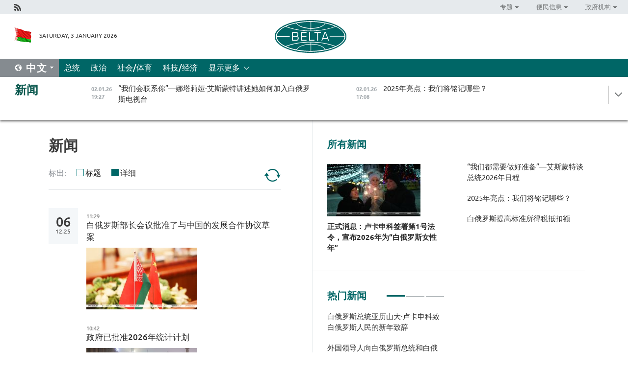

--- FILE ---
content_type: text/html; charset=UTF-8
request_url: https://chn.belta.by/all_news/page/47/?day=06&month=06&year=24
body_size: 11374
content:
    
    	<!DOCTYPE HTML>
	<html lang="zh-ZH" >
	<head  prefix="article: https://ogp.me/ns/article#">
		<title>新闻 | 白俄罗斯新闻  47</title>
		<meta http-equiv="Content-Type" content="text/html; charset=utf-8">
                <meta name="viewport" content="width=device-width">
		<link rel="stylesheet" href="/styles/general_styles.css" type="text/css">
                                <link rel="stylesheet" href="/styles/styles2.css?1767397078" type="text/css">
                                <link rel="stylesheet" href="/styles/styles.css?1767397078" type="text/css">
                <link rel="stylesheet" href="/styles/tr_styles.css" type="text/css">
                            <link rel="icon" href="/desimages/fav.png" type="image/png">
		<meta name="keywords" content="">
		<meta name="description" content="  47">
                
                 <link rel = "canonical" href="https://chn.belta.by/all_news/page/47/">
                
	    		                
                        <!-- Yandex.Metrika informer -->
<a href="https://metrika.yandex.by/stat/?id=15029098&amp;from=informer"
target="_blank" rel="nofollow"><img src="https://informer.yandex.ru/informer/15029098/1_1_FFFFFFFF_EFEFEFFF_0_pageviews"
style="width:80px; height:15px; border:0; display:none" alt="Яндекс.Метрика" title="Яндекс.Метрика: данные за сегодня (просмотры)" class="ym-advanced-informer" data-cid="15029098" data-lang="ru" /></a>
<!-- /Yandex.Metrika informer -->

<!-- Yandex.Metrika counter -->
<script type="text/javascript" >
   (function(m,e,t,r,i,k,a){m[i]=m[i]||function(){(m[i].a=m[i].a||[]).push(arguments)};
   m[i].l=1*new Date();
   for (var j = 0; j < document.scripts.length; j++) {if (document.scripts[j].src === r) { return; }}
   k=e.createElement(t),a=e.getElementsByTagName(t)[0],k.async=1,k.src=r,a.parentNode.insertBefore(k,a)})
   (window, document, "script", "https://mc.yandex.ru/metrika/tag.js", "ym");

   ym(15029098, "init", {
        clickmap:true,
        trackLinks:true,
        accurateTrackBounce:true,
        webvisor:true
   });
</script>
<noscript><div><img src="https://mc.yandex.ru/watch/15029098" style="position:absolute; left:-9999px;" alt="" /></div></noscript>
<!-- /Yandex.Metrika counter -->

            
        

                                                                	</head>
	
	<body>

                
        <a id="top"></a>

    <div class="all   ">
        <div class="ban_main_top">
            
        </div>
        <div class="top_line">
	                <div class="social_icons">
                                          <a href="/rss" title="Rss"  target ="_self" onmouseover="this.children[0].src='https://chn.belta.by/images/storage/banners/000015_e75332d9759a535dbd02582b38240ace_work.jpg'" onmouseout="this.children[0].src='https://chn.belta.by/images/storage/banners/000015_06c67faab12793f011de90a38aef8cf1_work.jpg'">
                    <img src="https://chn.belta.by/images/storage/banners/000015_06c67faab12793f011de90a38aef8cf1_work.jpg" alt="Rss" title="Rss" />
                </a>
                        </div>
    
	        <script>
        var scroll_items = Array();
    </script>
<div class="projects_menu">
	
                    <div class="projects_menu_item projects_menu_drop" id="pr_el_112"><a   href="https://chn.belta.by/"  title="专题" >
            <span>专题</span>    </a>
                    <script>
                var scroll_pr_m = "pr_m_112";
                scroll_items[scroll_items.length] = "pr_m_112";
            </script>
          <div class="projects_menu_s" id="pr_m_112">  
           	
                <div class="pr_menu_s_item">
                                                                                                                        <a target="_blank"   href="http://atom.belta.by/en" title="白罗斯核能" >白罗斯核能</a>
                        
                                    </div>
            	
                <div class="pr_menu_s_item">
                                                                                                                        <a target="_blank"   href="http://minsk950.belta.by/hisen" title="明斯克和明斯克人" >明斯克和明斯克人</a>
                        
                                    </div>
                       </div> 
            </div>
	
                    <div class="projects_menu_item projects_menu_drop" id="pr_el_108"><a   href="https://chn.belta.by/"  title="便民信息" >
            <span>便民信息</span>    </a>
                    <script>
                var scroll_pr_m = "pr_m_108";
                scroll_items[scroll_items.length] = "pr_m_108";
            </script>
          <div class="projects_menu_s" id="pr_m_108">  
           	
                <div class="pr_menu_s_item">
                                                                                                                        <a target="_blank"   href="http://www.belarus.by/cn/travel/weather" title="天气" >天气</a>
                        
                                    </div>
            	
                <div class="pr_menu_s_item">
                                                                                                                        <a target="_blank"   href="http://www.belarus.by/cn/travel/exchange-rates" title="汇率" >汇率</a>
                        
                                    </div>
            	
                <div class="pr_menu_s_item">
                                                                                                                        <a target="_blank"   href="http://www.belarus.by/cn" title="白罗斯共和国官网：belarus.by" >白罗斯共和国官网：belarus.by</a>
                        
                                    </div>
                       </div> 
            </div>
	
                    <div class="projects_menu_item projects_menu_drop" id="pr_el_115"><a   href="https://chn.belta.by/"  title="政府机构" >
            <span>政府机构</span>    </a>
                    <script>
                var scroll_pr_m = "pr_m_115";
                scroll_items[scroll_items.length] = "pr_m_115";
            </script>
          <div class="projects_menu_s" id="pr_m_115">  
           	
                <div class="pr_menu_s_item">
                                                                                                                        <a target="_blank"   href="http://president.gov.by/en/" title="白罗斯共和国总统" >白罗斯共和国总统</a>
                        
                                    </div>
            	
                <div class="pr_menu_s_item">
                                                                                                                        <a target="_blank"   href="http://www.government.by/en/" title="白罗斯共和国政府" >白罗斯共和国政府</a>
                        
                                    </div>
            	
                <div class="pr_menu_s_item">
                                                                                                                        <a target="_blank"   href="https://chn.belta.by/parlament/" title="白罗斯共和国议会">白罗斯共和国议会</a>
                        
                                    </div>
            	
                <div class="pr_menu_s_item">
                                                                                                                        <a target="_blank"   href="https://chn.belta.by/sudebnaya_sistema/" title="白罗斯共和国司法体系">白罗斯共和国司法体系</a>
                        
                                    </div>
            	
                <div class="pr_menu_s_item">
                                                                                                                        <a target="_blank"   href="https://chn.belta.by/constitutsia_rb/" title="白罗斯共和国宪法">白罗斯共和国宪法</a>
                        
                                    </div>
            	
                <div class="pr_menu_s_item">
                                                                                                                        <a target="_blank"   href="https://chn.belta.by/gosudarstvennie_simvoli_rb/" title="白罗斯共和国国家标志">白罗斯共和国国家标志</a>
                        
                                    </div>
            	
                <div class="pr_menu_s_item">
                                                                                                                        <a target="_blank"   href="https://chn.belta.by/vibory_v_belarusi/" title="白罗斯共和国选举">白罗斯共和国选举</a>
                        
                                    </div>
                       </div> 
            </div>
</div>

     
        </div>
        <div class="header">
            <div class="header_date">
                                            <a class="header_flag" href="/" title="Flag"  target ="_self">
                <img 
                    src="https://chn.belta.by/images/storage/banners/000206_d416350b71fba1fae9fb6eac60bf21cd_work.jpg" 
                    alt="Flag" 
                    title="Flag" 
                                    />
            </a>
            
                Saturday,  3 January 2026
            </div>
	            	        <div class="logo">
            
                                                                    <a href="/" title="BelTA"  target ="_self">
                            <span class="logo_img"><img src="https://chn.belta.by/images/storage/banners/000016_f0602e1e11bcb5718b09f6ac9e6b0c2d_work.jpg" alt="BelTA" title="BelTA" /></span>
                                                    </a>
                                                        </div>
    
            <div class="weather_currency">
                <div class="weather_currency_inner">
                
	 	
                </div>
	    
            </div>
        </div>
    <div class="menu_line" >

	    <div class="main_langs" id="main_langs">
            <div class="main_langs_inner" id="main_langs_inner">
	
                                    <div class="main_lang_item" ><a target="_blank"   href="https://belta.by" title="Рус" >Рус</a></div>
        	
                                    <div class="main_lang_item" ><a target="_blank"   href="https://blr.belta.by" title="Бел" >Бел</a></div>
        	
                                    <div class="main_lang_item" ><a target="_blank"   href="https://eng.belta.by/" title="Eng" >Eng</a></div>
        	
                                    <div class="main_lang_item" ><a target="_blank"   href="https://deu.belta.by/" title="Deu" >Deu</a></div>
        	
                                    <div class="main_lang_item" ><a target="_blank"   href="https://esp.belta.by" title="Esp" >Esp</a></div>
        	
                                                    	
                                    <div class="main_lang_item" ><a target="_blank"   href="https://pol.belta.by" title="Pl" >Pl</a></div>
        </div>
<div class="main_lang_item main_lang_selected" ><a   href="https://chn.belta.by/" title="中文">中文</a></div>
</div>
		

	       <div class="h_menu_fp" id="h_menu_fp" >
    <div class="h_menu_title" id="h_menu_title">
                菜单
    </div>
            <div class="h_menu_s" id="h_menu_s"></div>
        <div class="menu_more">
            <div class="menu_more_title" id="h_menu_more" >显示更多 </div>
                    <div id="h_menu" class="h_menu">
                <div class="content_all_margin">
	                        <div class="menu_els" id="h_menu_line_1">
                                                            <div class="menu_item " id="h_menu_item_1_1">
                            <a   href="https://chn.belta.by/president/" title="总统">总统</a>
                        </div>
                                                                                <div class="menu_item " id="h_menu_item_1_2">
                            <a   href="https://chn.belta.by/politics/" title="政治">政治</a>
                        </div>
                                                                                <div class="menu_item " id="h_menu_item_1_3">
                            <a   href="https://chn.belta.by/society/" title="社会/体育">社会/体育</a>
                        </div>
                                                                                <div class="menu_item " id="h_menu_item_1_4">
                            <a   href="https://chn.belta.by/economics/" title="科技/经济">科技/经济</a>
                        </div>
                                                </div>
                                            <div class="menu_els" id="h_menu_line_2">
                                                            <div class="menu_item " id="h_menu_item_2_1">
                            <a   href="https://chn.belta.by/about_company/" title="白通社简介">白通社简介</a>
                        </div>
                                                                                <div class="menu_item " id="h_menu_item_2_2">
                            <a   href="https://chn.belta.by/products/" title="产品与服务">产品与服务</a>
                        </div>
                                                                                <div class="menu_item " id="h_menu_item_2_3">
                            <a   href="https://chn.belta.by/additionally/" title="联系方式">联系方式</a>
                        </div>
                                                                                <div class="menu_item " id="h_menu_item_2_4">
                            <a   href="https://chn.belta.by/copyright-zh/" title="白通社使用资料条件">白通社使用资料条件</a>
                        </div>
                                                                                <div class="menu_item " id="h_menu_item_2_5">
                            <a   href="https://chn.belta.by/partners/" title="伙伴机构">伙伴机构</a>
                        </div>
                                                                                <div class="menu_item " id="h_menu_item_2_6">
                            <a   href="https://chn.belta.by/reklama/" title="网站广告">网站广告</a>
                        </div>
                                                                                <div class="menu_item " id="h_menu_item_2_7">
                            <a   href="https://chn.belta.by/work-site/" title="网站反馈">网站反馈</a>
                        </div>
                                                </div>
                                                                                        </div>
       
    </div>
                    </div>
           </div>            
	


	
    
    
	    
    </div>
    <div class="top_lenta_inner">
  <div class="top_lenta">
    <a href="/" title="回主页" class="tl_logo"></a>
    <div class="tl_title">
                    <a href="https://chn.belta.by/all_news" title="新闻">新闻</a>
            </div>
                            <div class="tl_inner" id="tl_inner">
        
        <div class="tl_item">
	        	            	            	            	        	                            <div class="lenta_date_box">
                    <div class="lenta_date">
                   	               02.01.26
	                              <div class="line"></div>
                    </div>
                    </div>
	                                                                        	                	                                <a  href="https://chn.belta.by/society/view/-40440-2026/"   title="“我们会联系你”—娜塔莉娅·艾斯蒙特讲述她如何加入白俄罗斯电视台">
                    <span class="tl_date">
                                                                                                    <span class="lenta_date_past">02.01.26</span>
                                                <span>19:27</span>
                    </span>
                    <span class="tl_news">“我们会联系你”—娜塔莉娅·艾斯蒙特讲述她如何加入白俄罗斯电视台</span>
                    <span class="tl_node">社会/体育</span>
                </a>
        </div>
        
        <div class="tl_item">
	        	            	        	                                                                        	                	                                <a  href="https://chn.belta.by/society/view/2025-40437-2026/"   title="2025年亮点：我们将铭记哪些？">
                    <span class="tl_date">
                                                                                                    <span class="lenta_date_past">02.01.26</span>
                                                <span>17:08</span>
                    </span>
                    <span class="tl_news">2025年亮点：我们将铭记哪些？</span>
                    <span class="tl_node">社会/体育</span>
                </a>
        </div>
        
        <div class="tl_item">
	        	            	        	                                                                        	                	                                <a  href="https://chn.belta.by/society/view/-40438-2026/"   title="“现在是我们关注家庭、工作和关爱的时期”—巴甫柳琴科谈白俄罗斯妇女年的意义">
                    <span class="tl_date">
                                                                                                    <span class="lenta_date_past">02.01.26</span>
                                                <span>16:16</span>
                    </span>
                    <span class="tl_news">“现在是我们关注家庭、工作和关爱的时期”—巴甫柳琴科谈白俄罗斯妇女年的意义</span>
                    <span class="tl_node">社会/体育</span>
                </a>
        </div>
        
        <div class="tl_item">
	        	            	        	                                                                        	                	                                <a  href="https://chn.belta.by/economics/view/-40439-2026/"   title="白俄罗斯提高标准所得税抵扣额">
                    <span class="tl_date">
                                                                                                    <span class="lenta_date_past">02.01.26</span>
                                                <span>14:25</span>
                    </span>
                    <span class="tl_news">白俄罗斯提高标准所得税抵扣额</span>
                    <span class="tl_node">科技/经济</span>
                </a>
        </div>
        
        <div class="tl_item">
	        	            	        	                                                                        	                	                                <a  href="https://chn.belta.by/society/view/-40435-2026/"   title="出行即购，部分地区缺货—白俄吉利汽车在俄罗斯越来越受欢迎">
                    <span class="tl_date">
                                                                                                    <span class="lenta_date_past">02.01.26</span>
                                                <span>13:08</span>
                    </span>
                    <span class="tl_news">出行即购，部分地区缺货—白俄吉利汽车在俄罗斯越来越受欢迎</span>
                    <span class="tl_node">社会/体育</span>
                </a>
        </div>
        
        <div class="tl_item">
	        	            	        	                                                                        	                	                                <a  href="https://chn.belta.by/politics/view/-40436-2026/"   title="白俄罗斯外交部：瑞士滑雪胜地火灾无白俄罗斯公民受伤">
                    <span class="tl_date">
                                                                                                    <span class="lenta_date_past">02.01.26</span>
                                                <span>11:55</span>
                    </span>
                    <span class="tl_news">白俄罗斯外交部：瑞士滑雪胜地火灾无白俄罗斯公民受伤</span>
                    <span class="tl_node">政治</span>
                </a>
        </div>
        
        <div class="tl_item">
	        	            	        	                                                                        	                	                                <a  href="https://chn.belta.by/society/view/-40434-2026/"   title="沉浸于国家成就的世界—“我的白俄罗斯”展览为亲子家庭提供了哪些精彩体验？">
                    <span class="tl_date">
                                                                                                    <span class="lenta_date_past">02.01.26</span>
                                                <span>10:59</span>
                    </span>
                    <span class="tl_news">沉浸于国家成就的世界—“我的白俄罗斯”展览为亲子家庭提供了哪些精彩体验？</span>
                    <span class="tl_node">社会/体育</span>
                </a>
        </div>
        
        <div class="tl_item">
	        	            	        	                                                                        	                	                                <a  href="https://chn.belta.by/society/view/-40431-2026/"   title="“自由而才华横溢”—马克·夏加尔为何被列入世界遗产名录？">
                    <span class="tl_date">
                                                                                                    <span class="lenta_date_past">02.01.26</span>
                                                <span>10:03</span>
                    </span>
                    <span class="tl_news">“自由而才华横溢”—马克·夏加尔为何被列入世界遗产名录？</span>
                    <span class="tl_node">社会/体育</span>
                </a>
        </div>
        
        <div class="tl_item">
	        	            	        	                                                                        	                	                                <a  href="https://chn.belta.by/society/view/-40432-2026/"   title="元旦，白俄罗斯举行了新年“清醒奔跑”活动">
                    <span class="tl_date">
                                                                                                    <span class="lenta_date_past">02.01.26</span>
                                                <span>09:56</span>
                    </span>
                    <span class="tl_news">元旦，白俄罗斯举行了新年“清醒奔跑”活动</span>
                    <span class="tl_node">社会/体育</span>
                </a>
        </div>
        
        <div class="tl_item">
	        	            	        	                                                                        	                	                                <a  href="https://chn.belta.by/politics/view/-40433-2026/"   title="白俄罗斯外交部就瑞士滑雪胜地火灾遇难者表示哀悼">
                    <span class="tl_date">
                                                                                                    <span class="lenta_date_past">02.01.26</span>
                                                <span>09:04</span>
                    </span>
                    <span class="tl_news">白俄罗斯外交部就瑞士滑雪胜地火灾遇难者表示哀悼</span>
                    <span class="tl_node">政治</span>
                </a>
        </div>
        
        <div class="tl_item">
	        	            	            	            	        	                            <div class="lenta_date_box">
                    <div class="lenta_date">
                   	               01.01.26
	                              <div class="line"></div>
                    </div>
                    </div>
	                                                                        	                	                                <a  href="https://chn.belta.by/society/view/2026-40430-2026/"   title="
 白俄罗斯2026年海外国家展览计划已获批
 ">
                    <span class="tl_date">
                                                                                                    <span class="lenta_date_past">01.01.26</span>
                                                <span>17:11</span>
                    </span>
                    <span class="tl_news">
 白俄罗斯2026年海外国家展览计划已获批
 </span>
                    <span class="tl_node">社会/体育</span>
                </a>
        </div>
        
        <div class="tl_item">
	        	            	        	                                                                        	                	                                <a  href="https://chn.belta.by/society/view/2026-40429-2026/"   title="
 明斯克拖拉机厂将于2026年成为工业旅游导游培训基地
 ">
                    <span class="tl_date">
                                                                                                    <span class="lenta_date_past">01.01.26</span>
                                                <span>16:45</span>
                    </span>
                    <span class="tl_news">
 明斯克拖拉机厂将于2026年成为工业旅游导游培训基地
 </span>
                    <span class="tl_node">社会/体育</span>
                </a>
        </div>
        
        <div class="tl_item">
	        	            	        	                                                                        	                	                                <a  href="https://chn.belta.by/society/view/-40428-2026/"   title="
 政治分析家：美国不再视俄罗斯为自身及欧洲安全的威胁
 ">
                    <span class="tl_date">
                                                                                                    <span class="lenta_date_past">01.01.26</span>
                                                <span>16:09</span>
                    </span>
                    <span class="tl_news">
 政治分析家：美国不再视俄罗斯为自身及欧洲安全的威胁
 </span>
                    <span class="tl_node">社会/体育</span>
                </a>
        </div>
        
        <div class="tl_item">
	        	            	        	                                                                        	                	                                <a  href="https://chn.belta.by/society/view/1145-40427-2026/"   title="
 白俄罗斯自1月1日起基础金额调整为45白卢布
 ">
                    <span class="tl_date">
                                                                                                    <span class="lenta_date_past">01.01.26</span>
                                                <span>15:36</span>
                    </span>
                    <span class="tl_news">
 白俄罗斯自1月1日起基础金额调整为45白卢布
 </span>
                    <span class="tl_node">社会/体育</span>
                </a>
        </div>
        
        <div class="tl_item">
	        	            	        	                                                                        	                	                                <a  href="https://chn.belta.by/society/view/-40426-2026/"   title="
  荧屏七十年 &quot; ：白俄罗斯电视如何保持时代感与观众信任  ">
                    <span class="tl_date">
                                                                                                    <span class="lenta_date_past">01.01.26</span>
                                                <span>14:38</span>
                    </span>
                    <span class="tl_news">
  荧屏七十年 " ：白俄罗斯电视如何保持时代感与观众信任  </span>
                    <span class="tl_node">社会/体育</span>
                </a>
        </div>
        
        <div class="tl_item">
	        	            	        	                                                                        	                	                                <a  href="https://chn.belta.by/president/view/-40425-2026/"   title="
 卢卡申科：首都电视台频道在四分之一世纪里已成为国家媒体空间不可分割的一部分
 ">
                    <span class="tl_date">
                                                                                                    <span class="lenta_date_past">01.01.26</span>
                                                <span>12:10</span>
                    </span>
                    <span class="tl_news">
 卢卡申科：首都电视台频道在四分之一世纪里已成为国家媒体空间不可分割的一部分
 </span>
                    <span class="tl_node">总统</span>
                </a>
        </div>
        
        <div class="tl_item">
	        	            	        	                                                                        	                	                                <a  href="https://chn.belta.by/president/view/2026-40424-2026/"   title="
 卢卡申科肯定印度为2026年金砖国家轮值主席国确定优先事项的重要性与时效性
 ">
                    <span class="tl_date">
                                                                                                    <span class="lenta_date_past">01.01.26</span>
                                                <span>11:57</span>
                    </span>
                    <span class="tl_news">
 卢卡申科肯定印度为2026年金砖国家轮值主席国确定优先事项的重要性与时效性
 </span>
                    <span class="tl_node">总统</span>
                </a>
        </div>
        
        <div class="tl_item">
	        	            	        	                                                                        	                	                                <a  href="https://chn.belta.by/president/view/-40423-2026/"   title="
 卢卡申科表示白俄罗斯准备向苏丹提供多领域合作支持
 ">
                    <span class="tl_date">
                                                                                                    <span class="lenta_date_past">01.01.26</span>
                                                <span>11:40</span>
                    </span>
                    <span class="tl_news">
 卢卡申科表示白俄罗斯准备向苏丹提供多领域合作支持
 </span>
                    <span class="tl_node">总统</span>
                </a>
        </div>
        
        <div class="tl_item">
	        	            	        	                                                                        	                	                                <a  href="https://chn.belta.by/president/view/-40422-2026/"   title="
 卢卡申科指出白俄罗斯与斯洛伐克双边合作范围扩大
 ">
                    <span class="tl_date">
                                                                                                    <span class="lenta_date_past">01.01.26</span>
                                                <span>11:25</span>
                    </span>
                    <span class="tl_news">
 卢卡申科指出白俄罗斯与斯洛伐克双边合作范围扩大
 </span>
                    <span class="tl_node">总统</span>
                </a>
        </div>
        
        <div class="tl_item">
	        	            	        	                                                                        	                	                                <a  href="https://chn.belta.by/president/view/-40421-2026/"   title="
 卢卡申科：白俄罗斯和古巴能够在所有共同感兴趣的领域取得重大成果
 ">
                    <span class="tl_date">
                                                                                                    <span class="lenta_date_past">01.01.26</span>
                                                <span>11:04</span>
                    </span>
                    <span class="tl_news">
 卢卡申科：白俄罗斯和古巴能够在所有共同感兴趣的领域取得重大成果
 </span>
                    <span class="tl_node">总统</span>
                </a>
        </div>
        
        <div class="tl_item">
	        	            	        	                                                                        	                	                                <a  href="https://chn.belta.by/president/view/12026-40419-2026/"   title="
 正式消息：卢卡申科签署第1号法令，宣布2026年为“白俄罗斯女性年”
 ">
                    <span class="tl_date">
                                                                                                    <span class="lenta_date_past">01.01.26</span>
                                                <span>10:53</span>
                    </span>
                    <span class="tl_news">
 正式消息：卢卡申科签署第1号法令，宣布2026年为“白俄罗斯女性年”
 </span>
                    <span class="tl_node">总统</span>
                </a>
        </div>
        
        <div class="tl_item">
	        	            	        	                                                                        	                	                                <a  href="https://chn.belta.by/society/view/2026-40420-2026/"   title="
 艾斯蒙特谈2026年度主题：这是总统的个人构想和提议
 ">
                    <span class="tl_date">
                                                                                                    <span class="lenta_date_past">01.01.26</span>
                                                <span>10:24</span>
                    </span>
                    <span class="tl_news">
 艾斯蒙特谈2026年度主题：这是总统的个人构想和提议
 </span>
                    <span class="tl_node">社会/体育</span>
                </a>
        </div>
        
        <div class="tl_item">
	        	            	        	                                                                        	                	                                <a  href="https://chn.belta.by/society/view/2026-40418-2026/"   title="白俄罗斯人欢庆2026年新年">
                    <span class="tl_date">
                                                                                                    <span class="lenta_date_past">01.01.26</span>
                                                <span>00:09</span>
                    </span>
                    <span class="tl_news">白俄罗斯人欢庆2026年新年</span>
                    <span class="tl_node">社会/体育</span>
                </a>
        </div>
        
        <div class="tl_item">
	        	            	        	                                                                        	                	                                <a  href="https://chn.belta.by/president/view/2026-40409-2026/"   title="
 卢卡申科宣布2026年为白俄罗斯妇女年
 ">
                    <span class="tl_date">
                                                                                                    <span class="lenta_date_past">01.01.26</span>
                                                <span>00:04</span>
                    </span>
                    <span class="tl_news">
 卢卡申科宣布2026年为白俄罗斯妇女年
 </span>
                    <span class="tl_node">总统</span>
                </a>
        </div>
        
        <div class="tl_item">
	        	            	        	                                                                        	                	                                <a  href="https://chn.belta.by/president/view/-40408-2026/"   title="
 白俄罗斯总统亚历山大·卢卡申科致白俄罗斯人民的新年致辞
 ">
                    <span class="tl_date">
                                                                                                    <span class="lenta_date_past">01.01.26</span>
                                                <span>00:01</span>
                    </span>
                    <span class="tl_news">
 白俄罗斯总统亚历山大·卢卡申科致白俄罗斯人民的新年致辞
 </span>
                    <span class="tl_node">总统</span>
                </a>
        </div>
        
        <div class="tl_item">
	        	            	            	            	        	                            <div class="lenta_date_box">
                    <div class="lenta_date">
                   	               31.12.25
	                              <div class="line"></div>
                    </div>
                    </div>
	                                                                        	                	                                <a  href="https://chn.belta.by/president/view/-40417-2025/"   title="卢卡申科致电国防部长，感谢除夕夜值班人员">
                    <span class="tl_date">
                                                                                                    <span class="lenta_date_past">31.12.25</span>
                                                <span>23:57</span>
                    </span>
                    <span class="tl_news">卢卡申科致电国防部长，感谢除夕夜值班人员</span>
                    <span class="tl_node">总统</span>
                </a>
        </div>
        
        <div class="tl_item">
	        	            	        	                                                                        	                	                                <a  href="https://chn.belta.by/society/view/-40416-2025/"   title="艾斯蒙特：白俄罗斯民众对国营一号购物中心的兴趣依然不减">
                    <span class="tl_date">
                                                                                                    <span class="lenta_date_past">31.12.25</span>
                                                <span>22:07</span>
                    </span>
                    <span class="tl_news">艾斯蒙特：白俄罗斯民众对国营一号购物中心的兴趣依然不减</span>
                    <span class="tl_node">社会/体育</span>
                </a>
        </div>
        
        <div class="tl_item">
	        	            	        	                                                                        	                	                                <a  href="https://chn.belta.by/society/view/2026-40414-2025/"   title="“我们都需要做好准备”—艾斯蒙特谈总统2026年日程">
                    <span class="tl_date">
                                                                                                    <span class="lenta_date_past">31.12.25</span>
                                                <span>21:57</span>
                    </span>
                    <span class="tl_news">“我们都需要做好准备”—艾斯蒙特谈总统2026年日程</span>
                    <span class="tl_node">社会/体育</span>
                </a>
        </div>
        
        <div class="tl_item">
	        	            	        	                                                                        	                	                                <a  href="https://chn.belta.by/society/view/2026-40413-2025/"   title="
 艾斯蒙特：卢卡申科将在新年致辞中宣布2026年主题
 ">
                    <span class="tl_date">
                                                                                                    <span class="lenta_date_past">31.12.25</span>
                                                <span>21:54</span>
                    </span>
                    <span class="tl_news">
 艾斯蒙特：卢卡申科将在新年致辞中宣布2026年主题
 </span>
                    <span class="tl_node">社会/体育</span>
                </a>
        </div>
        
        <div class="tl_item">
	        	            	        	                                                                        	                	                                <a  href="https://chn.belta.by/society/view/2025-40415-2025/"   title="
 卢卡申科新闻秘书透露2025年最令她惊讶的事
 ">
                    <span class="tl_date">
                                                                                                    <span class="lenta_date_past">31.12.25</span>
                                                <span>21:50</span>
                    </span>
                    <span class="tl_news">
 卢卡申科新闻秘书透露2025年最令她惊讶的事
 </span>
                    <span class="tl_node">社会/体育</span>
                </a>
        </div>
        <a class="all_news" href="https://chn.belta.by/all_news" title="全部新闻">全部新闻</a> 
    </div>
    <div class="tl_arrow" title="" id="tl_arrow"></div>
    <a class="all_news main_left_col" href="https://chn.belta.by/all_news" title="全部新闻">全部新闻</a> 
  </div>
    
</div>    <div class="main">
      <div class="content">  
          <div class="content_margin">       
        		    
    <h1 class="upper">新闻</h1>
    <div class="lenta_params">
        标出:
        <input type="radio" name="lenta_params" value="1" id="lenta_short" onclick="just_titles('inner', 0)"/><label for="lenta_short">标题</label>
        <input type="radio" name="lenta_params" value="1" id="lenta_all" onclick="just_titles('inner', 1)" checked/><label for="lenta_all">详细</label>
        <a href="/all_news/" title="更新" class="lenta_reload"></a>
    </div>
<div id="inner" class="lenta_inner">    
        	   
                                                                                              <div class="new_date">
                    <div class="day">06</div><div class="month_year"><span>.</span>12.25</div>
                </div>
                                                             		      		       				        <div class="news_item lenta_item">
            <div class="date">
                11:29
                <a href =https://chn.belta.by/society title="社会/体育" class="date_rubric">社会/体育</a>
            </div>
            <a  href="/society/view/-39730-2025/"  title="
 白俄罗斯部长会议批准了与中国的发展合作协议草案
 ">
                <span class="lenta_item_title">
 白俄罗斯部长会议批准了与中国的发展合作协议草案
 </span>
                                    <span class="lenta_img">
                        <img src="https://chn.belta.by/images/storage/news/with_archive/2025/000022_1765012203_39730_medium.jpg" alt="资料图" title="资料图"/>
                    </span>
                                            </a>
        </div>
                    
                                
	   
                                                                               		      		       				        <div class="news_item lenta_item">
            <div class="date">
                10:42
                <a href =https://chn.belta.by/society title="社会/体育" class="date_rubric">社会/体育</a>
            </div>
            <a  href="/society/view/2026-39731-2025/"  title="
 政府已批准2026年统计计划
 ">
                <span class="lenta_item_title">
 政府已批准2026年统计计划
 </span>
                                    <span class="lenta_img">
                        <img src="https://chn.belta.by/images/storage/news/with_archive/2025/000022_1765012380_39731_medium.jpg" alt="资料图" title="资料图"/>
                    </span>
                                            </a>
        </div>
                                
	   
                                                                               		      		       				        <div class="news_item lenta_item">
            <div class="date">
                09:36
                <a href =https://chn.belta.by/president title="总统" class="date_rubric">总统</a>
            </div>
            <a  href="/president/view/-39729-2025/"  title="卢卡申科：人为对抗的政策不符合白俄罗斯和芬兰的利益 ">
                <span class="lenta_item_title">卢卡申科：人为对抗的政策不符合白俄罗斯和芬兰的利益 </span>
                                    <span class="lenta_img">
                        <img src="https://chn.belta.by/images/storage/news/with_archive/2025/000019_1765003124_39729_medium.jpg" alt="资料图" title="资料图"/>
                    </span>
                                            </a>
        </div>
                                
	   
                                                                               		      		       				        <div class="news_item lenta_item">
            <div class="date">
                09:05
                <a href =https://chn.belta.by/president title="总统" class="date_rubric">总统</a>
            </div>
            <a  href="/president/view/-39728-2025/"  title="卢卡申科赞扬了莱格玛什工厂股份公司取得的技术突破和成就 ">
                <span class="lenta_item_title">卢卡申科赞扬了莱格玛什工厂股份公司取得的技术突破和成就 </span>
                                    <span class="lenta_img">
                        <img src="https://chn.belta.by/images/storage/news/with_archive/2025/000019_1765002969_39728_medium.jpg" alt="" title=""/>
                    </span>
                                            </a>
        </div>
                                
	   
                                                                               		      		       				        <div class="news_item lenta_item">
            <div class="date">
                08:51
                <a href =https://chn.belta.by/society title="社会/体育" class="date_rubric">社会/体育</a>
            </div>
            <a  href="/society/view/-39727-2025/"  title="
 密茨凯维奇解释全白俄罗斯人民大会会议筹备情况
 ">
                <span class="lenta_item_title">
 密茨凯维奇解释全白俄罗斯人民大会会议筹备情况
 </span>
                                    <span class="lenta_img">
                        <img src="https://chn.belta.by/images/storage/news/with_archive/2025/000022_1765002769_39727_medium.jpg" alt="瓦列里·密茨凯维奇 资料图" title="瓦列里·密茨凯维奇 资料图"/>
                    </span>
                                            </a>
        </div>
                                
	   
                                                                               		      		       				        <div class="news_item lenta_item">
            <div class="date">
                08:34
                <a href =https://chn.belta.by/society title="社会/体育" class="date_rubric">社会/体育</a>
            </div>
            <a  href="/society/view/-39726-2025/"  title="
 白俄罗斯和中国海关签署谅解备忘录
 ">
                <span class="lenta_item_title">
 白俄罗斯和中国海关签署谅解备忘录
 </span>
                                    <span class="lenta_img">
                        <img src="https://chn.belta.by/images/storage/news/with_archive/2025/000022_1765002627_39726_medium.jpg" alt="图源：国家海关委" title="图源：国家海关委"/>
                    </span>
                                            </a>
        </div>
                                
	   
                                                                                              <div class="new_date">
                    <div class="day">05</div><div class="month_year"><span>.</span>12.25</div>
                </div>
                                                             		      		       				        <div class="news_item lenta_item">
            <div class="date">
                20:00
                <a href =https://chn.belta.by/economics title="科技/经济" class="date_rubric">科技/经济</a>
            </div>
            <a  href="/economics/view/-39719-2025/"  title="
 白俄罗斯工商会介绍白俄商品在蒙古的需求情况
 ">
                <span class="lenta_item_title">
 白俄罗斯工商会介绍白俄商品在蒙古的需求情况
 </span>
                                    <span class="lenta_img">
                        <img src="https://chn.belta.by/images/storage/news/with_archive/2025/000021_1764940178_39719_medium.jpg" alt="" title=""/>
                    </span>
                                            </a>
        </div>
                                
	   
                                                                               		      		       				        <div class="news_item lenta_item">
            <div class="date">
                19:33
                <a href =https://chn.belta.by/politics title="政治" class="date_rubric">政治</a>
            </div>
            <a  href="/politics/view/-39720-2025/"  title="
 白俄罗斯与伙伴国家共同呼吁欧安组织抵制任何形式的新纳粹主义
 ">
                <span class="lenta_item_title">
 白俄罗斯与伙伴国家共同呼吁欧安组织抵制任何形式的新纳粹主义
 </span>
                                    <span class="lenta_img">
                        <img src="https://chn.belta.by/images/storage/news/with_archive/2025/000020_1764940953_39720_medium.jpg" alt="" title=""/>
                    </span>
                                            </a>
        </div>
                                
	   
                                                                               		      		       				        <div class="news_item lenta_item">
            <div class="date">
                19:00
                <a href =https://chn.belta.by/economics title="科技/经济" class="date_rubric">科技/经济</a>
            </div>
            <a  href="/economics/view/-39721-2025/"  title="
 高铁与计算机：欧亚经济委员会理事会批准资助有白俄罗斯参与的产业合作项目
 ">
                <span class="lenta_item_title">
 高铁与计算机：欧亚经济委员会理事会批准资助有白俄罗斯参与的产业合作项目
 </span>
                                    <span class="lenta_img">
                        <img src="https://chn.belta.by/images/storage/news/with_archive/2025/000021_1764941795_39721_medium.jpg" alt="" title=""/>
                    </span>
                                            </a>
        </div>
                                
	   
                                                                               		      		       				        <div class="news_item lenta_item">
            <div class="date">
                18:31
                <a href =https://chn.belta.by/politics title="政治" class="date_rubric">政治</a>
            </div>
            <a  href="/politics/view/-39725-2025/"  title="
 创建媒体公司与权利平等：雷任科夫与格拉济耶夫讨论联盟建设问题
 ">
                <span class="lenta_item_title">
 创建媒体公司与权利平等：雷任科夫与格拉济耶夫讨论联盟建设问题
 </span>
                                    <span class="lenta_img">
                        <img src="https://chn.belta.by/images/storage/news/with_archive/2025/000020_1764946152_39725_medium.jpg" alt="" title=""/>
                    </span>
                                            </a>
        </div>
                                
	   
                                                                               		      		       				        <div class="news_item lenta_item">
            <div class="date">
                17:45
                <a href =https://chn.belta.by/politics title="政治" class="date_rubric">政治</a>
            </div>
            <a  href="/politics/view/-39724-2025/"  title="
 
  白俄罗斯与俄罗斯呼吁恢复欧安组织区域内威胁特别讨论机制
  
   
  
 ">
                <span class="lenta_item_title">
 
  白俄罗斯与俄罗斯呼吁恢复欧安组织区域内威胁特别讨论机制
  
   
  
 </span>
                                    <span class="lenta_img">
                        <img src="https://chn.belta.by/images/storage/news/with_archive/2025/000020_1764945488_39724_medium.jpg" alt="" title=""/>
                    </span>
                                            </a>
        </div>
                                
	   
                                                                               		      		       				        <div class="news_item lenta_item">
            <div class="date">
                17:30
                <a href =https://chn.belta.by/politics title="政治" class="date_rubric">政治</a>
            </div>
            <a  href="/politics/view/-39723-2025/"  title="
 白俄罗斯在联合国日内瓦平台呼吁在国际关系中彻底摒弃单边限制措施
 ">
                <span class="lenta_item_title">
 白俄罗斯在联合国日内瓦平台呼吁在国际关系中彻底摒弃单边限制措施
 </span>
                                    <span class="lenta_img">
                        <img src="https://chn.belta.by/images/storage/news/with_archive/2025/000020_1764944478_39723_medium.jpg" alt="" title=""/>
                    </span>
                                            </a>
        </div>
                                
	   
                                                                               		      		       				        <div class="news_item lenta_item">
            <div class="date">
                16:36
                <a href =https://chn.belta.by/society title="社会/体育" class="date_rubric">社会/体育</a>
            </div>
            <a  href="/society/view/-39722-2025/"  title="
 联盟国家标准化与质量委员会可能于近期启动运作
 ">
                <span class="lenta_item_title">
 联盟国家标准化与质量委员会可能于近期启动运作
 </span>
                                    <span class="lenta_img">
                        <img src="https://chn.belta.by/images/storage/news/with_archive/2025/000022_1764944060_39722_medium.jpg" alt="" title=""/>
                    </span>
                                            </a>
        </div>
                                
	   
                                                                               		      		       				        <div class="news_item lenta_item">
            <div class="date">
                16:05
                <a href =https://chn.belta.by/politics title="政治" class="date_rubric">政治</a>
            </div>
            <a  href="/politics/view/-39718-2025/"  title="
 白俄罗斯在欧安组织外长会议场合表示：外部强加冒险政治图谋的企图注定失败
 ">
                <span class="lenta_item_title">
 白俄罗斯在欧安组织外长会议场合表示：外部强加冒险政治图谋的企图注定失败
 </span>
                                    <span class="lenta_img">
                        <img src="https://chn.belta.by/images/storage/news/with_archive/2025/000020_1764939985_39718_medium.jpg" alt="" title=""/>
                    </span>
                                            </a>
        </div>
                                
	   
                                                                               		      		       				        <div class="news_item lenta_item">
            <div class="date">
                15:42
                <a href =https://chn.belta.by/economics title="科技/经济" class="date_rubric">科技/经济</a>
            </div>
            <a  href="/economics/view/-39717-2025/"  title="
  决心全力向前推进：彼得克维奇谈欧亚经济联盟寻求共识与统一市场运作  ">
                <span class="lenta_item_title">
  决心全力向前推进：彼得克维奇谈欧亚经济联盟寻求共识与统一市场运作  </span>
                                    <span class="lenta_img">
                        <img src="https://chn.belta.by/images/storage/news/with_archive/2025/000021_1764938595_39717_medium.jpg" alt="" title=""/>
                    </span>
                                            </a>
        </div>
                                
	                    <div class="pages pages_shift" id="pages">
               <div class="pages_inner">
				                    <a href="/all_news/page/46/?day=05&month=12&year=25" title="Previous" class="p_prev" >Previous</a>
				                    <a href="/all_news/page/31/?day=05&month=12&year=25" title="" class="p_prev_block" >[31..41]</a>
				                    <a href="/all_news/page/41/?day=05&month=12&year=25" title="41" class="page_item " >41</a>
		                    <a href="/all_news/page/42/?day=05&month=12&year=25" title="42" class="page_item " >42</a>
		                    <a href="/all_news/page/43/?day=05&month=12&year=25" title="43" class="page_item " >43</a>
		                    <a href="/all_news/page/44/?day=05&month=12&year=25" title="44" class="page_item " >44</a>
		                    <a href="/all_news/page/45/?day=05&month=12&year=25" title="45" class="page_item " >45</a>
		                    <a href="/all_news/page/46/?day=05&month=12&year=25" title="46" class="page_item " >46</a>
		                    <a href="/all_news/page/47/?day=05&month=12&year=25" title="47" class="page_item page_item_selected" >47</a>
		                    <a href="/all_news/page/48/?day=05&month=12&year=25" title="48" class="page_item " >48</a>
		                    <a href="/all_news/page/49/?day=05&month=12&year=25" title="49" class="page_item " >49</a>
		                    <a href="/all_news/page/50/?day=05&month=12&year=25" title="50" class="page_item " >50</a>
			
					<a href="/all_news/page/51/?day=05&month=12&year=25" title="" class="p_next_block" >[51..61]</a>
		                			<a href="/all_news/page/48/?day=05&month=12&year=25" title="下一页" class="p_next" >下一页</a>
		            </div>
    </div></div>
          </div>
      </div>
      		      		                <!--noindex-->
  <div class="main_news_inner">
	<div class="block_title">所有新闻</div>
    <div class="mni_col">    
            <div class="rc_item rc_item_main">                                                                	                	                                                    <a href="https://chn.belta.by/president/view/12026-40419-2026/" title="
 正式消息：卢卡申科签署第1号法令，宣布2026年为“白俄罗斯女性年”
 " >
                        <img src="https://chn.belta.by/images/storage/news/with_archive/2026/000019_1767254077_40419_small.jpg" alt="" title=""/>
                    </a>
                               
                <a href="https://chn.belta.by/president/view/12026-40419-2026/" title="
 正式消息：卢卡申科签署第1号法令，宣布2026年为“白俄罗斯女性年”
 " class="last_news_title_main" >
 正式消息：卢卡申科签署第1号法令，宣布2026年为“白俄罗斯女性年”
 
                     
                                    </a>
              </div>
        </div>
    
    


	    <div class="mni_col">
             <div class="rc_item">                                                                	                	                                               
                <a href="https://chn.belta.by/society/view/2026-40414-2025/" title="“我们都需要做好准备”—艾斯蒙特谈总统2026年日程"  >“我们都需要做好准备”—艾斯蒙特谈总统2026年日程
                     
                                    </a>
              </div>
             <div class="rc_item">                                                                	                	                                               
                <a href="https://chn.belta.by/society/view/2025-40437-2026/" title="2025年亮点：我们将铭记哪些？"  >2025年亮点：我们将铭记哪些？
                     
                                    </a>
              </div>
             <div class="rc_item">                                                                	                	                                               
                <a href="https://chn.belta.by/economics/view/-40439-2026/" title="白俄罗斯提高标准所得税抵扣额"  >白俄罗斯提高标准所得税抵扣额
                     
                                    </a>
              </div>
        </div>

  </div>
    <!--/noindex-->
    
  <div class="adv_col">
    <div class="ban_inner_right">
        
    </div>
  </div>

  <div class="right_col">
  	  	<!--noindex-->
        <div class="top_news">
                
    <div class="block_title">
        热门新闻        <div class="topNewsSlider_dots" id="topNewsSlider_dots"></div>
    </div>
    	    <div class="topNewsSlider">
		                            <div class="tn_item">
		                		                		                		                			                			                			                <a href="https://chn.belta.by/president/view/-40408-2026/"    title="
 白俄罗斯总统亚历山大·卢卡申科致白俄罗斯人民的新年致辞
 ">
		                            
 白俄罗斯总统亚历山大·卢卡申科致白俄罗斯人民的新年致辞
 
		                             
		                            		                        </a>
                        </div>
		                            <div class="tn_item">
		                		                		                		                			                			                			                <a href="https://chn.belta.by/president/view/-40407-2025/"    title="外国领导人向白俄罗斯总统和白俄罗斯人民致以新年祝贺">
		                            外国领导人向白俄罗斯总统和白俄罗斯人民致以新年祝贺
		                             
		                            		                        </a>
                        </div>
		                            <div class="tn_item">
		                		                		                		                			                			                			                <a href="https://chn.belta.by/president/view/12026-40419-2026/"    title="
 正式消息：卢卡申科签署第1号法令，宣布2026年为“白俄罗斯女性年”
 ">
		                            
 正式消息：卢卡申科签署第1号法令，宣布2026年为“白俄罗斯女性年”
 
		                             
		                            		                        </a>
                        </div>
		                            <div class="tn_item">
		                		                		                		                			                			                			                <a href="https://chn.belta.by/society/view/2026-40420-2026/"    title="
 艾斯蒙特谈2026年度主题：这是总统的个人构想和提议
 ">
		                            
 艾斯蒙特谈2026年度主题：这是总统的个人构想和提议
 
		                             
		                            		                        </a>
                        </div>
		                            <div class="tn_item">
		                		                		                		                			                			                			                <a href="https://chn.belta.by/president/view/-40417-2025/"    title="卢卡申科致电国防部长，感谢除夕夜值班人员">
		                            卢卡申科致电国防部长，感谢除夕夜值班人员
		                             
		                            		                        </a>
                        </div>
		                            <div class="tn_item">
		                		                		                		                			                			                			                <a href="https://chn.belta.by/president/view/-40389-2025/"    title="卢卡申科正式启动“水平线”控股公司人工智能电视的机器人批量生产">
		                            卢卡申科正式启动“水平线”控股公司人工智能电视的机器人批量生产
		                             
		                            		                        </a>
                        </div>
		                            <div class="tn_item">
		                		                		                		                			                			                			                <a href="https://chn.belta.by/president/view/-40391-2025/"    title="卢卡申科感谢“水平线”公司履行社会责任">
		                            卢卡申科感谢“水平线”公司履行社会责任
		                             
		                            		                        </a>
                        </div>
		                            <div class="tn_item">
		                		                		                		                			                			                			                <a href="https://chn.belta.by/president/view/-40411-2025/"    title="卢卡申科与普京通电话并互致新年问候">
		                            卢卡申科与普京通电话并互致新年问候
		                             
		                            		                        </a>
                        </div>
		                            <div class="tn_item">
		                		                		                		                			                			                			                <a href="https://chn.belta.by/society/view/2026-40413-2025/"    title="
 艾斯蒙特：卢卡申科将在新年致辞中宣布2026年主题
 ">
		                            
 艾斯蒙特：卢卡申科将在新年致辞中宣布2026年主题
 
		                             
		                            		                        </a>
                        </div>
		                            <div class="tn_item">
		                		                		                		                			                			                			                <a href="https://chn.belta.by/president/view/-40392-2025/"    title="“水平线”公司将生产牛奶—卢卡申科的电视生产厂公布了一项出人意料的进展">
		                            “水平线”公司将生产牛奶—卢卡申科的电视生产厂公布了一项出人意料的进展
		                             
		                            		                        </a>
                        </div>
		                            <div class="tn_item">
		                		                		                		                			                			                			                <a href="https://chn.belta.by/president/view/-40363-2025/"    title="卢卡申科批准税法修正案">
		                            卢卡申科批准税法修正案
		                             
		                            		                        </a>
                        </div>
		                            <div class="tn_item">
		                		                		                		                			                			                			                <a href="https://chn.belta.by/society/view/-40396-2025/"    title="可探测平流层和低空目标—军方官员讨论了这款已投入使用的雷达的性能">
		                            可探测平流层和低空目标—军方官员讨论了这款已投入使用的雷达的性能
		                             
		                            		                        </a>
                        </div>
		                            <div class="tn_item">
		                		                		                		                			                			                			                <a href="https://chn.belta.by/president/view/-40394-2025/"    title="卢卡申科称乌克兰无人机袭击普京官邸是“野蛮的恐怖主义”">
		                            卢卡申科称乌克兰无人机袭击普京官邸是“野蛮的恐怖主义”
		                             
		                            		                        </a>
                        </div>
		                            <div class="tn_item">
		                		                		                		                			                			                			                <a href="https://chn.belta.by/president/view/2026-40362-2025/"    title="卢卡申科签署2026年共和国预算案">
		                            卢卡申科签署2026年共和国预算案
		                             
		                            		                        </a>
                        </div>
		                            <div class="tn_item">
		                		                		                		                			                			                			                <a href="https://chn.belta.by/society/view/-40381-2025/"    title="
   期待新年奇迹！科恰诺娃慰问国家儿童肿瘤、血液及免疫学科研临床中心患儿   ">
		                            
   期待新年奇迹！科恰诺娃慰问国家儿童肿瘤、血液及免疫学科研临床中心患儿   
		                             
		                            		                        </a>
                        </div>
		                </div>
    </div>

    
    <!--/noindex-->
            
    
      	
  	
    
  </div>        <div class="clear"></div>
    </div>
    				        	        <div class="logo_f">
            
                    <div class="logo_line"></div>
            <div class="logo_f_item">
                                        <a href="/" title="BelTA"  target ="_self">
                            <img src="https://chn.belta.by/images/storage/banners/000203_b4e79204c8350f71db0058db7b392663_work.jpg" alt="BelTA" title="BelTA" />
                        </a>
                            </div>
            <div class="logo_line"></div>
            </div>
    
		    <div class="menu_f">
        <div class="menu_f_item">
                                                                                                    <a   href="https://chn.belta.by/republic-ch/" title="白罗斯共和国">白罗斯共和国</a>
                                
                        	                    <div class="menu_f_second">
    	
                                                                                <a   href="http://www.belarus.by/cn/government" title="国家结构" >国家结构</a>
                
                	
                                                                                <a   href="http://www.belarus.by/cn/government/president" title="白罗斯共和国总统" >白罗斯共和国总统</a>
                
                	
                                                                                <a   href="http://www.belarus.by/cn/about-belarus/history" title="历史" >历史</a>
                
                	
                                                                                <a   href="http://www.belarus.by/cn/travel/belarus-life" title="旅游" >旅游</a>
                
                	
                                                                                <a   href="http://www.belarus.by/cn/about-belarus/culture" title="文化" >文化</a>
                
                	
                                                                                <a   href="http://www.belarus.by/cn/about-belarus/sport" title="体育" >体育</a>
                
                </div>                    </div>
        <div class="menu_f_item">
                                                                                                    <a   href="https://chn.belta.by/our-companyn/" title="白罗斯国家通讯社">白罗斯国家通讯社</a>
                                
                        	                    <div class="menu_f_second">
    	
                                                                                <a   href="https://chn.belta.by/about_company/" title="白通社简介">白通社简介</a>
                
                	
                                                                                <a   href="https://chn.belta.by/products/" title="产品与服务">产品与服务</a>
                
                	
                                                                                <a   href="https://chn.belta.by/additionally/" title="联系方式">联系方式</a>
                
                	
                                                                                <a   href="https://chn.belta.by/partners/" title="伙伴机构">伙伴机构</a>
                
                	
                                                                                <a   href="https://chn.belta.by/reklama/" title="网站广告">网站广告</a>
                
                	
                                                                                <a   href="https://chn.belta.by/work-site/" title="网站反馈">网站反馈</a>
                
                </div>                    </div>
    
    </div>

		 
		    <div class="social_footer">
	                              <a href="/rss" title="RSS"  target ="_blank" onmouseover="this.children[0].src='https://chn.belta.by/images/storage/banners/000200_9f2755e23ada85c96662224df8feba16_work.jpg'" onmouseout="this.children[0].src='https://chn.belta.by/images/storage/banners/000200_e6643cacd6a5dd1286f691bb59ac4509_work.jpg'">
                    <img src="https://chn.belta.by/images/storage/banners/000200_e6643cacd6a5dd1286f691bb59ac4509_work.jpg" alt="RSS" title="RSS" />
                </a>
                    </div>

                <img class="img_alt" src="/desimages/alt.png" title="" alt="">
    	<div class="copyright"><span lang="zh-CN">白通社 
版权所有</span>: Copyright ©Belarusian Telegraph Agency,
1999-2025. All rights reserved. 
<p></p> <!--<p><br />必须有指向资料来源的超链接。<a href="http://chn.belta.by/copyright-zh">使用资料条件</a></p>--></div>
        <div class="footer_counters">
                                <SCRIPT type=text/javascript>
  var _gaq = _gaq || [];
  _gaq.push(['_setAccount', 'UA-6185078-12'],
['_trackPageview'],
['n._setAccount', 'UA-6185078-2'],
['n._setDomainName', 'belta.by'],
['n._addOrganic', 'nova.rambler.ru', 'query'],
['n._addOrganic', 'go.mail.ru', 'q'],
['n._addOrganic', 'nigma.ru', 's'],
['n._addOrganic', 'webalta.ru', 'q'],
['n._addOrganic', 'aport.ru', 'r'],
['n._addOrganic', 'poisk.ru', 'text'],
['n._addOrganic', 'quintura.ru', 'request'],
['n._addOrganic', 'search.qip.ru', 'query'],
['n._addOrganic', 'images.yandex.ru', 'q', true],
['n._addOrganic', 'blogs.yandex.ru', 'text', true],
['n._trackPageview']);
  (function() {
    var ga = document.createElement('script'); ga.type = 'text/javascript'; ga.async 

= true;
    ga.src = ('https:' == document.location.protocol ? 'https://ssl' : 'http://www') + 

'.google-analytics.com/ga.js';
    var s = document.getElementsByTagName('script')[0]; 

s.parentNode.insertBefore(ga, s);
  })();
</SCRIPT>

            
                
        

        </div>
    </div>
    
    <script src="/jscript/jquery/jquery-2.0.2.min.js"></script>

    <script src="/jscript/scripts.js"></script>

    <script src="/jscript/jquery/jquery.mCustomScrollbar.concat.min.js"></script>
    
        <script src="/jscript/scripts2.js"></script>
     
    
        
    
            <script src="/jscript/jquery/slick.min.js"></script>
    
    
        
        
        
        
        
    
        
    
    
    
        
    <script>
    $(document).ready(function() {
      
    var player_contaner = document.getElementById('videoplayer');
    if(player_contaner){
        
        
     
            
               function startVideo(){
                    
                }
                
var count_error = 0;
                function onError(){
                   console.log("video error");
                    count_error +=1;
                    if (count_error<=10){
                        setTimeout(startVideo, 10000);
                                        }
                } 
                document.getElementById("videoplayer").addEventListener("player_error",onError,false);
        
    }
     
    }); 
    </script> 
    
    <script>
    $(document).ready(function() {
     
     

    
        $('#city_hidden').mCustomScrollbar({
            theme:"minimal-dark"
        });
        $('#city_hiddenIn').mCustomScrollbar({
            theme:"minimal-dark"
        });
    

    
            $(".topNewsSlider").slick({
            rows: 5,
            slidesToShow: 1,
            slidesToScroll: 1,
            arrows: false,
            appendDots: "#topNewsSlider_dots",
            dots: true,
            autoplay:true,
            autoplaySpeed: 10000,
            pauseOnFocus:true,
            pauseOnDotsHover:true,
                    });
         

            $("#tl_arrow").click(function() {
            if ($("#tl_inner").hasClass("tl_inner")){
                $("#tl_inner").removeClass("tl_inner").addClass("tl_inner_all");
                $("#tl_arrow").addClass("tl_arrow_close");
                $(".lenta_date_past").addClass("date_past_hide");
            }
            else if($("#tl_inner").hasClass("tl_inner_all")){
                $("#tl_inner").removeClass("tl_inner_all").addClass("tl_inner");
                $("#tl_arrow").removeClass("tl_arrow_close");
                $(".lenta_date_past").removeClass("date_past_hide");
            }
        });
                      
    
          

                  
    
         
    
                        
                        
       
          
    if (typeof scroll_pr_m !== "undefined") {
        $("#"+scroll_pr_m).mCustomScrollbar({
            theme:"minimal-dark"
        });
    }
                    
    if (typeof scroll_items !== "undefined") {
        if (scroll_items.length) {
            for (var i=0; i<scroll_items.length;i++) {
                $("#"+scroll_items[i]).mCustomScrollbar({
                    theme:"minimal-dark"
                });
            }
        }
    }            

            create_menu("h_menu");
        

    prepare_fix();    
         
    
    
    function get_items_hover() {
        var res_hover = [];
        var items_div = document.querySelectorAll("div");
        for (var i=0; i<items_div.length-1; i++) {
            var item_pseudo_1 = window.getComputedStyle(items_div[i], ":hover");
            var item_pseudo_2 = window.getComputedStyle(items_div[i+1]);
            if (item_pseudo_1.display == "block" && item_pseudo_2.display == "none"){ 
                res_hover[res_hover.length] = {el:$(items_div[i]), drop_el:$(items_div[i+1])};
            }
        }
        //console.log("res_hover "+res_hover);       
        return res_hover;
    }

    window.onload = function() {
        var items_hover = get_items_hover();
        //prepare_js_hover(items_hover);
    }
    

            
    
    });      
    </script>
    
    <script>
    $(window).load(function() {
                    lenta_height();
            $("#tl_inner").mCustomScrollbar({
                theme:"minimal-dark",
                setHeight: '100%'
            });
            });
    </script>

    <script>
                    lenta_height();
            </script>
    
    <script src="/jscript/jquery/jquery.scrollUp.min.js"></script>
    

    
</body>
</html>

--- FILE ---
content_type: text/css
request_url: https://chn.belta.by/styles/tr_styles.css
body_size: 1997
content:
/*Картинка справа*/
.img_right{margin:5px 0px 5px 15px;float:right;display: inline-block}
/*Картинка слева с обтеканием*/
.img_left{margin:5px 15px 5px 0px;float:left;display: inline-block}
/*Картинка без обтекания*/
.img_no{margin:10px 0px;float:none!important}

.img_no_border{border:0px !important;padding:0px!important}
.img_no_margin{margin:0!important;padding:0!important}

/*Ссылки с прикреплением (в редакторе надо создать только один стиль с классом a_attached. При наличие прикрепленного файла его тип определится автоматически и подставится соответствующая иконка. Если прикоепления нет или его тип не попадает под описанные, то ссылка будет обычной. При необходимости можно добавить другие иконки для других типов фалов или что-то заменить в данном наборе. Делается это путем добавления картинок размера 19*25 и внесения соответствующих изменений в данный стилевой файл. В редакторе никаких изменений не будет)*/
.a_attached[href$="doc"], .a_attached[href$="docx"], .a_attached[href$="rtf"], .a_attached[href$="zip"], .a_attached[href$="rar"], .a_attached[href$="pdf"], .a_attached[href$="jpg"], .a_attached[href$="jpeg"], .a_attached[href$="pjpeg"], .a_attached[href$="gif"], .a_attached[href$="png"], .a_attached[href$="xsl"], .a_attached[href$="xslx"], .a_attached[href$="avi"], .a_attached[href$="mp3"], .a_attached[href$="txt"], .a_attached[href$="ppt"]{padding-left:28px; display:inline-block;background-position:left top;background-repeat:no-repeat;min-height:24px;margin-top:5px}
.a_attached[href$="doc"], .a_attached[href$="docx"], .a_attached[href$="rtf"]{background-image:url("/desimages/doc.png");}
.a_attached[href$="txt"]{background-image:url("/desimages/txt.png");}
.a_attached[href$="zip"]{background-image:url("/desimages/zip.png");}
.a_attached[href$="rar"]{background-image:url("/desimages/zip.png");}
.a_attached[href$="pdf"]{background-image:url("/desimages/pdf.png");}
.a_attached[href$="jpeg"], .a_attached[href$="jpg"], .a_attached[href$="pjpeg"], .a_attached[href$="gif"], .a_attached[href$="png"]{background-image:url("/desimages/jpg.png");}
.a_attached[href$="xsl"], .a_attached[href$="xslx"]{background-image:url("/desimages/xsl.png");}
.a_attached[href$="avi"]{background-image:url("/desimages/avi.png");}
/*.a_attached[href$="mp3"]{background-image:url("/desimages/mp3.png");}
.a_attached[href$="ppt"]{background-image:url("/desimages/ppt.png");}*/

.question {
    font-size: 17px;
    line-height: 1.76471;
    margin: 20px 0px 31px;
    color: #3c3c3c;
    font-weight: normal;
    font-style: italic;
    font-family: 'Ubuntu Medium Italic';
}

.answer {
    padding: 11px 0px 0px 45px;
    margin: 10px 0px 20px;
    background: url('/desimages/answer.png') no-repeat left 11px;
    line-height: 1.76471;
}

.author{text-align: right;font-style: italic}
.xl_letters{/*font-weight: bold; font-size: 60px;*/font-size: 58px; line-height: 1; display: inline-block;}
.l_letters{font-weight: bold; font-size: 48px; line-height: 1; text-align: center; /*margin: 12px 0 30px 0;*/margin: 12px 0 15px 0;}
.ml_letters {/*font-weight: bold; font-size: 36px;*/font-size: 30px; line-height: 1; display: inline-block;}
.m_letters{;/*font-size: 24px;*/font-size: 20px; font-weight: normal; display: inline-block; vertical-align: middle;}
.question_author {
    font-size: 17px;
    line-height: 1.76471;
    color: #858b90;
    font-weight: normal;
    font-style: italic;
    font-family: 'Ubuntu Medium Italic';
}

.question_author+.question{margin-top: 0px}

.answer_author {
    font-style: italic;
    /*color:#606060;*/
    margin-top:20px;
    color: #858b90;
    font-size: 17px;
    line-height: 1.76471;
}

.news_otherbg_block{font-size: 22px;font-size: 1.375rem;line-height: 1.5;margin: 15px 0px}
.news_commas_block{border-top:1px solid #d2d6d5;border-bottom: 1px solid #d2d6d5;padding: 15px 30px;text-align: center;font-family: 'PT Sans Narrow';font-weight: bold; font-size: 24px;font-size: 1.5rem;margin: 15px 0px;position: relative;z-index: 1}
.news_commas_block:before, .news_commas_block:after{content: "";font-size: 0px;width: 16px;height: 22px;position: absolute;z-index: 10;background-repeat: no-repeat; top:47%;top: calc(50% - 11px) }
.news_commas_block:before{background-image: url('/desimages/news_commas_block_left.png');left:-5px}
.news_commas_block:after{background-image: url('/desimages/news_commas_block_right.png');right:-5px}
.photo_add{margin: 30px 0px 20px 0px}
.photo_add img{float: none;margin: 0px;max-width: 100%}
.img_doc_title{font-weight: 300;font-size: 12px;font-size: 0.75rem;color: #a3a9ad;margin-bottom: 20px}
.photo_add+.img_doc_title{margin-top: -20px;}
.video_add{max-width: 870px;width:100%;position: relative;padding-bottom: 56.25%;margin:25px 0px}
.video_add iframe, .video_add video, .video_add object{width: 100%;height: 100%;position: absolute; top:0;left: 0;}


.with_border{border-bottom:1px solid #d2d6d5;display: block;padding-bottom: 10px;margin-bottom: 10px}

.city_icon, .address_icon, .phone_icon, .email_icon, .site_icon, address{background-position: left 5px;min-height: 20px;display: inline-block;padding-left: 30px;background-repeat: no-repeat;}
.city_icon{background-image: url('/desimages/city_icon.png')}
.address_icon, address{background-image: url('/desimages/address_icon.png')}
.phone_icon{background-image: url('/desimages/phone_icon.png')}
.email_icon{background-image: url('/desimages/email_icon.png')}
.site_icon{background-image: url('/desimages/site_icon.png')}

/*таблица*/
.t_icons{}
.t_icons img{float:none;width: 100%}
.t_narrow td, .t_narrow th{padding:5px 3px}

/*Надо ли?*/
.selected{border-left: 1px solid #c3cace;margin: 15px 0px;font-style: italic;font-weight: 500;padding-left: 18px}

/*менее 800*/
@media only screen and (max-width: 800px){
    .t_narrow td, .t_narrow th{padding:3px 2px;font-size: 12px;font-size: 0.75rem}
}